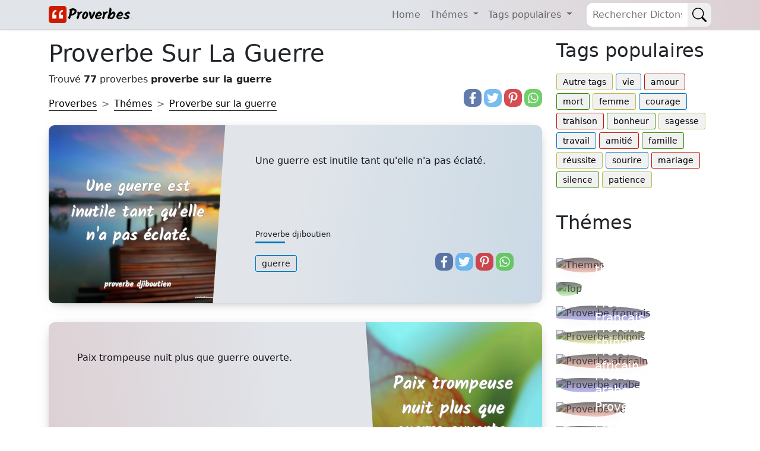

--- FILE ---
content_type: text/html; charset=UTF-8
request_url: https://proverbesdictons.com/proverbe-sur-la-guerre/
body_size: 9074
content:
<!doctype html>
<html lang="fr">

<head>
  <meta name="viewport" content="width=device-width, initial-scale=1" />
  <meta http-equiv="Content-Type" content="text/html; charset=UTF-8" />
  <title>Proverbe Sur La Guerre</title>
  <meta name="description" content="Proverbe sur la guerre, proverbes, dictons,  dictons et expressions pour partager sur Facebook" />
  <meta name="keywords" content="proverbes, dictons, populaires,proverbe sur la guerre" />
    <meta property="fb:app_id" content="1626014387645811">
  <meta property="fb:admins" content="975478715807176" />

      <meta property="og:image" content="https://proverbesdictons.com/imgs/8/880.webp" />
    <meta name="thumbnail" content="https://proverbesdictons.com/imgs/8/880.webp" />
    <meta name="twitter:image" content="https://proverbesdictons.com/imgs/8/880.webp" />
  
  	<link rel="preload" href="https://proverbesdictons.com/imgs/8/880.webp" as="image">
		
  
    <meta property="og:type" content="website" />
  <meta property="og:site_name" content="Proverbes Dictons" />
  <meta property="og:url" content="" />
  <meta property="og:title" content="Proverbe Sur La Guerre" />
  <meta property="og:description" content="Proverbe sur la guerre, proverbes, dictons,  dictons et expressions pour partager sur Facebook" />
  <meta property="og:locale" content="fr" />


  
		<meta property="og:image" content="https://proverbesdictons.com/imgs/8/880.webp"/>
		<meta name="thumbnail" content="https://proverbesdictons.com/imgs/8/880.webp"/>
		<meta itemprop="image" content="https://proverbesdictons.com/imgs/8/880.webp"/>
		<meta property="og:image:height" content="627">
		<meta property="og:image:width" content="1200">
		<meta property="og:type" content="article"/>
		<meta name="twitter:image" content="https://proverbesdictons.com/imgs/8/880.webp" />

  <meta name="robots" content="noodp, noydir" />
  <meta name="google-site-verification" content="4PmvXxThAyJ5XF59VZwDD0bdKYotY3Z_BIngvqIMGeo" />
  <meta name="msvalidate.01" content="B23F90A94E133C16454813787A7A480B" />
  <link rel="shortcut icon" href="/favicon.ico" />
  <link href="https://cdn.jsdelivr.net/npm/bootstrap@5.1.3/dist/css/bootstrap.min.css" rel="stylesheet" integrity="sha384-1BmE4kWBq78iYhFldvKuhfTAU6auU8tT94WrHftjDbrCEXSU1oBoqyl2QvZ6jIW3" crossorigin="anonymous">
  <link href="/css/proverbs.css?id=93" rel="stylesheet">

  <script async src="https://cdn.jsdelivr.net/npm/bootstrap@5.1.3/dist/js/bootstrap.bundle.min.js" integrity="sha384-ka7Sk0Gln4gmtz2MlQnikT1wXgYsOg+OMhuP+IlRH9sENBO0LRn5q+8nbTov4+1p" crossorigin="anonymous"></script>
  <script defer src="/lib/scripts/min/lazyLoad.min.js?id=32"></script>


  <!-- Google tag (gtag.js) -->
<script async src="https://www.googletagmanager.com/gtag/js?id=G-KND68PZ2NB"></script>
<script>
  window.dataLayer = window.dataLayer || [];
  function gtag(){dataLayer.push(arguments);}
  gtag('js', new Date());

  gtag('config', 'G-KND68PZ2NB');
</script>


  <meta name="theme-color" content="#e1e5ea"/>
  <link rel="manifest" href="/manifest.json" />
<!--
  <script type="text/javascript">
    window.cookieconsent_options = {
      "message": "Ce site utilise les cookies pour assurer la meilleure expérience sur notre site",
      "dismiss": "OK",
      "learnMore": "plus",
      "link": "https://proverbesdictons.com/politique.php",
      "theme": "light-bottom"
    };
  </script>
  <script src="//cdnjs.cloudflare.com/ajax/libs/cookieconsent2/1.0.9/cookieconsent.min.js"></script>
-->
  <!--
<script async src="//pagead2.googlesyndication.com/pagead/js/adsbygoogle.js"></script>
<script>
  (adsbygoogle = window.adsbygoogle || []).push({
    google_ad_client: "ca-pub-4464150098144622",
    enable_page_level_ads: true
  });
</script>-->
  <script data-ad-client="ca-pub-4464150098144622" async src="https://pagead2.googlesyndication.com/pagead/js/adsbygoogle.js"></script>
</head>

<body itemscope itemtype="https://schema.org/WebPage">
  
  <header>
    <nav class="navbar navbar-expand-lg navbar-light fixed-top">
      <div class="container">
        <div class="d-flex">
          <button class="navbar-toggler me-2 border-0 p-0" aria-label="Navbar Toggler" type="button" data-bs-toggle="offcanvas" data-bs-target="#offcanvasNavbar" aria-controls="offcanvasNavbar">
            <span class="navbar-toggler-icon"></span>
          </button>
          <a href="#" class="d-flex navbar-brand" style="align-items:center;">
            <img src="/img/logo-proverbes-v4.png" style="width:148px;height:29px" alt="Proverbes Dictons">
          </a>
        </div>

        <div class="searchform order-1">
          <form method="GET" class="searchbar d-flex" action="/search.php">
            <input id="q" name="q" class="search_input" type="text" placeholder="Rechercher Dictons...">
            <button type="submit" aria-label="Search" class="search_icon">
              <svg xmlns="http://www.w3.org/2000/svg" width="1em" height="1em" fill="currentColor" class="bi bi-search p-2" viewBox="0 0 16 16">
                <path d="M11.742 10.344a6.5 6.5 0 1 0-1.397 1.398h-.001c.03.04.062.078.098.115l3.85 3.85a1 1 0 0 0 1.415-1.414l-3.85-3.85a1.007 1.007 0 0 0-.115-.1zM12 6.5a5.5 5.5 0 1 1-11 0 5.5 5.5 0 0 1 11 0z" />
              </svg>
            </button>
          </form>

        </div>

        <div class="offcanvas offcanvas-start w-auto" tabindex="-1" id="offcanvasNavbar" aria-labelledby="offcanvasNavbarLabel">
          <div class="offcanvas-header">
            <h5 class="offcanvas-title" id="offcanvasNavbarLabel">Proverbes & Dictons</h5>
            <button type="button" class="btn-close text-reset" data-bs-dismiss="offcanvas" aria-label="Close"></button>
          </div>
          <div class="offcanvas-body">
            <ul class="navbar-nav justify-content-end flex-grow-1 pe-3">
              <li class="nav-item">
                <a class="nav-link" href="/">Home</a>
              </li>
              <li class="nav-item dropdown">
                <a class="nav-link dropdown-toggle" href="#" id="navbarDropdownThemes" role="button" data-bs-toggle="dropdown" aria-expanded="false">
                  Thémes
                </a>
                <ul class="dropdown-menu" aria-labelledby="navbarDropdownThemes">
                                      <li>
                      <a class="dropdown-item" href="/themes/">Autres thèmes</a>
                    </li>
                                      <li>
                      <a class="dropdown-item" href="/top/">Proverbes populaires</a>
                    </li>
                                      <li>
                      <a class="dropdown-item" href="/proverbe-francais/">Proverbe Français</a>
                    </li>
                                      <li>
                      <a class="dropdown-item" href="/proverbe-chinois/">Proverbe chinois</a>
                    </li>
                                      <li>
                      <a class="dropdown-item" href="/proverbe-africain/">Proverbe africain</a>
                    </li>
                                      <li>
                      <a class="dropdown-item" href="/proverbe-arabe/">Proverbe arabe</a>
                    </li>
                                      <li>
                      <a class="dropdown-item" href="/proverbe-vie/">Proverbe vie</a>
                    </li>
                                      <li>
                      <a class="dropdown-item" href="/proverbe-latin/">Proverbe latin</a>
                    </li>
                                      <li>
                      <a class="dropdown-item" href="/proverbes-ete/">Proverbes ete</a>
                    </li>
                                      <li>
                      <a class="dropdown-item" href="/proverbe-russe/">Proverbe russe</a>
                    </li>
                                      <li>
                      <a class="dropdown-item" href="/proverbe-espagnol/">Proverbe espagnol</a>
                    </li>
                                      <li>
                      <a class="dropdown-item" href="/proverbe-anglais/">Proverbe anglais</a>
                    </li>
                                      <li>
                      <a class="dropdown-item" href="/proverbe-turc/">Proverbe turc</a>
                    </li>
                                      <li>
                      <a class="dropdown-item" href="/proverbe-danois/">Proverbe danois</a>
                    </li>
                                      <li>
                      <a class="dropdown-item" href="/proverbe-grec/">Proverbe grec</a>
                    </li>
                                      <li>
                      <a class="dropdown-item" href="/proverbes-famille/">Proverbes famille</a>
                    </li>
                                  </ul>
              </li>
              <li class="nav-item dropdown">
                <a class="nav-link dropdown-toggle" href="#" id="navbarDropdownTags" role="button" data-bs-toggle="dropdown" aria-expanded="false">
                  Tags populaires
                </a>
                <ul class="dropdown-menu" aria-labelledby="navbarDropdownTags">
                                      <li>
                      <a class="dropdown-item" href="/tags/">Autre tags</a>
                    </li>
                                      <li>
                      <a class="dropdown-item" href="/proverbe-de-la-vie/">vie</a>
                    </li>
                                      <li>
                      <a class="dropdown-item" href="/proverbe-amour/">amour</a>
                    </li>
                                      <li>
                      <a class="dropdown-item" href="/proverbe-sur-la-mort/">mort</a>
                    </li>
                                      <li>
                      <a class="dropdown-item" href="/proverbe-sur-la-femme/">femme</a>
                    </li>
                                      <li>
                      <a class="dropdown-item" href="/proverbe-de-courage/">courage</a>
                    </li>
                                      <li>
                      <a class="dropdown-item" href="/proverbe-sur-la-trahison/">trahison</a>
                    </li>
                                      <li>
                      <a class="dropdown-item" href="/proverbe-sur-le-bonheur/">bonheur</a>
                    </li>
                                      <li>
                      <a class="dropdown-item" href="/proverbe-de-sagesse/">sagesse</a>
                    </li>
                                      <li>
                      <a class="dropdown-item" href="/proverbe-sur-le-travail/">travail</a>
                    </li>
                                      <li>
                      <a class="dropdown-item" href="/proverbe-amitie/">amitié</a>
                    </li>
                                      <li>
                      <a class="dropdown-item" href="/proverbe-sur-la-famille/">famille</a>
                    </li>
                                      <li>
                      <a class="dropdown-item" href="/proverbe-sur-la-reussite/">réussite</a>
                    </li>
                                      <li>
                      <a class="dropdown-item" href="/proverbe-sur-le-sourire/">sourire</a>
                    </li>
                                      <li>
                      <a class="dropdown-item" href="/proverbe-mariage/">mariage</a>
                    </li>
                                      <li>
                      <a class="dropdown-item" href="/proverbe-sur-le-silence/">silence</a>
                    </li>
                                      <li>
                      <a class="dropdown-item" href="/proverbe-sur-la-patience/">patience</a>
                    </li>
                                  </ul>
              </li>
            </ul>
          </div>
        </div>
      </div>
    </nav>
  </header>

  <div class="container">
    <main class="row my-5 pt-2">


      <div class="content-box col-12 col-md-9">

                  <h1>Proverbe Sur La Guerre</h1>
        
        <div class="total">Trouvé <strong>77</strong> proverbes <strong>proverbe sur la guerre</strong></div><script type="application/ld+json">
	{
		"@context": "http://schema.org",
		"@type": "ItemList",
		"name": "proverbe sur la guerre",
		"description": "",
		"itemListElement": [
			 {
					"@type": "ListItem",
					"position": 1,
					"item": {
						"@type": "Article",
						"url": "https://proverbesdictons.com/une-guerre-est-inutile-tant-qu-elle-n-a.html",
						"author": "proverbesdictons.com",
						"mainEntityOfPage": {
							"@type": "WebPage",
							"@id": "https://proverbesdictons.com/une-guerre-est-inutile-tant-qu-elle-n-a.html"
						},
						"datePublished": "2026-01-21",
						"dateModified": "2026-01-21",
						"publisher": {
							"@type": "Organization",
							"name": "Proverbes Dictons",
							"logo": {
								"@type": "ImageObject",
								"url": "https://proverbesdictons.com/proverbes-og_main.jpg",
								"width": 600
							}
						},

						"image": {
							"@type": "ImageObject",
							"url": "https://proverbesdictons.com/imgs/8/880.webp",
							"height": 800,
							"width": 800
						},
						"headline": "Une guerre est inutile tant qu",
						"name": "Une guerre est inutile tant qu'elle n'a pas éclaté."
					}
				}

				,
			 {
					"@type": "ListItem",
					"position": 2,
					"item": {
						"@type": "Article",
						"url": "https://proverbesdictons.com/paix-trompeuse-nuit-plus-que-guerre-ouv.html",
						"author": "proverbesdictons.com",
						"mainEntityOfPage": {
							"@type": "WebPage",
							"@id": "https://proverbesdictons.com/paix-trompeuse-nuit-plus-que-guerre-ouv.html"
						},
						"datePublished": "2026-01-21",
						"dateModified": "2026-01-21",
						"publisher": {
							"@type": "Organization",
							"name": "Proverbes Dictons",
							"logo": {
								"@type": "ImageObject",
								"url": "https://proverbesdictons.com/proverbes-og_main.jpg",
								"width": 600
							}
						},

						"image": {
							"@type": "ImageObject",
							"url": "https://proverbesdictons.com/imgs/1/1024.webp",
							"height": 800,
							"width": 800
						},
						"headline": "Paix trompeuse nuit plus que g",
						"name": "Paix trompeuse nuit plus que guerre ouverte."
					}
				}

				,
			 {
					"@type": "ListItem",
					"position": 3,
					"item": {
						"@type": "Article",
						"url": "https://proverbesdictons.com/si-ca-ressemble-a-une-guerre-froide-et.html",
						"author": "proverbesdictons.com",
						"mainEntityOfPage": {
							"@type": "WebPage",
							"@id": "https://proverbesdictons.com/si-ca-ressemble-a-une-guerre-froide-et.html"
						},
						"datePublished": "2026-01-21",
						"dateModified": "2026-01-21",
						"publisher": {
							"@type": "Organization",
							"name": "Proverbes Dictons",
							"logo": {
								"@type": "ImageObject",
								"url": "https://proverbesdictons.com/proverbes-og_main.jpg",
								"width": 600
							}
						},

						"image": {
							"@type": "ImageObject",
							"url": "https://proverbesdictons.com/imgs/1/1043.webp",
							"height": 800,
							"width": 800
						},
						"headline": "Si ça ressemble à une guerre",
						"name": "Si ça ressemble à une guerre froide et si ça parle comme la guerre froide, et bien, peut-être que c'est une guerre froide."
					}
				}

				,
			 {
					"@type": "ListItem",
					"position": 4,
					"item": {
						"@type": "Article",
						"url": "https://proverbesdictons.com/l-argent-est-l-instrument-de-la-guerre.html",
						"author": "proverbesdictons.com",
						"mainEntityOfPage": {
							"@type": "WebPage",
							"@id": "https://proverbesdictons.com/l-argent-est-l-instrument-de-la-guerre.html"
						},
						"datePublished": "2026-01-21",
						"dateModified": "2026-01-21",
						"publisher": {
							"@type": "Organization",
							"name": "Proverbes Dictons",
							"logo": {
								"@type": "ImageObject",
								"url": "https://proverbesdictons.com/proverbes-og_main.jpg",
								"width": 600
							}
						},

						"image": {
							"@type": "ImageObject",
							"url": "https://proverbesdictons.com/imgs/1/1392.webp",
							"height": 800,
							"width": 800
						},
						"headline": "L'argent est l'instrument de l",
						"name": "L'argent est l'instrument de la guerre."
					}
				}

				,
			 {
					"@type": "ListItem",
					"position": 5,
					"item": {
						"@type": "Article",
						"url": "https://proverbesdictons.com/la-bonne-paix-s-obtient-par-une-bonne-g.html",
						"author": "proverbesdictons.com",
						"mainEntityOfPage": {
							"@type": "WebPage",
							"@id": "https://proverbesdictons.com/la-bonne-paix-s-obtient-par-une-bonne-g.html"
						},
						"datePublished": "2026-01-21",
						"dateModified": "2026-01-21",
						"publisher": {
							"@type": "Organization",
							"name": "Proverbes Dictons",
							"logo": {
								"@type": "ImageObject",
								"url": "https://proverbesdictons.com/proverbes-og_main.jpg",
								"width": 600
							}
						},

						"image": {
							"@type": "ImageObject",
							"url": "https://proverbesdictons.com/imgs/1/1692.webp",
							"height": 800,
							"width": 800
						},
						"headline": "La bonne paix s'obtient par un",
						"name": "La bonne paix s'obtient par une bonne guerre."
					}
				}

				,
			 {
					"@type": "ListItem",
					"position": 6,
					"item": {
						"@type": "Article",
						"url": "https://proverbesdictons.com/le-sage-prefere-une-paix-injuste-a-une.html",
						"author": "proverbesdictons.com",
						"mainEntityOfPage": {
							"@type": "WebPage",
							"@id": "https://proverbesdictons.com/le-sage-prefere-une-paix-injuste-a-une.html"
						},
						"datePublished": "2026-01-21",
						"dateModified": "2026-01-21",
						"publisher": {
							"@type": "Organization",
							"name": "Proverbes Dictons",
							"logo": {
								"@type": "ImageObject",
								"url": "https://proverbesdictons.com/proverbes-og_main.jpg",
								"width": 600
							}
						},

						"image": {
							"@type": "ImageObject",
							"url": "https://proverbesdictons.com/imgs/1/1864.webp",
							"height": 800,
							"width": 800
						},
						"headline": "Le sage préfère une paix inj",
						"name": "Le sage préfère une paix injuste à une guerre juste."
					}
				}

				,
			 {
					"@type": "ListItem",
					"position": 7,
					"item": {
						"@type": "Article",
						"url": "https://proverbesdictons.com/les-princes-qui-ont-remporte-le-plus-de.html",
						"author": "proverbesdictons.com",
						"mainEntityOfPage": {
							"@type": "WebPage",
							"@id": "https://proverbesdictons.com/les-princes-qui-ont-remporte-le-plus-de.html"
						},
						"datePublished": "2026-01-21",
						"dateModified": "2026-01-21",
						"publisher": {
							"@type": "Organization",
							"name": "Proverbes Dictons",
							"logo": {
								"@type": "ImageObject",
								"url": "https://proverbesdictons.com/proverbes-og_main.jpg",
								"width": 600
							}
						},

						"image": {
							"@type": "ImageObject",
							"url": "https://proverbesdictons.com/imgs/1/1965.webp",
							"height": 800,
							"width": 800
						},
						"headline": "Les princes qui ont remporté ",
						"name": "Les princes qui ont remporté le plus de victoires sont ceux contre qui personne n'a jamais osé faire la guerre."
					}
				}

				,
			 {
					"@type": "ListItem",
					"position": 8,
					"item": {
						"@type": "Article",
						"url": "https://proverbesdictons.com/dans-la-guerre-d-amour-le-vainqueur-es.html",
						"author": "proverbesdictons.com",
						"mainEntityOfPage": {
							"@type": "WebPage",
							"@id": "https://proverbesdictons.com/dans-la-guerre-d-amour-le-vainqueur-es.html"
						},
						"datePublished": "2026-01-21",
						"dateModified": "2026-01-21",
						"publisher": {
							"@type": "Organization",
							"name": "Proverbes Dictons",
							"logo": {
								"@type": "ImageObject",
								"url": "https://proverbesdictons.com/proverbes-og_main.jpg",
								"width": 600
							}
						},

						"image": {
							"@type": "ImageObject",
							"url": "https://proverbesdictons.com/imgs/2/2725.webp",
							"height": 800,
							"width": 800
						},
						"headline": "Dans la guerre d'amour, le vai",
						"name": "Dans la guerre d'amour, le vainqueur est celui qui fuit."
					}
				}

				,
			 {
					"@type": "ListItem",
					"position": 9,
					"item": {
						"@type": "Article",
						"url": "https://proverbesdictons.com/a-la-guerre-comme-a-la-guerre.html",
						"author": "proverbesdictons.com",
						"mainEntityOfPage": {
							"@type": "WebPage",
							"@id": "https://proverbesdictons.com/a-la-guerre-comme-a-la-guerre.html"
						},
						"datePublished": "2026-01-21",
						"dateModified": "2026-01-21",
						"publisher": {
							"@type": "Organization",
							"name": "Proverbes Dictons",
							"logo": {
								"@type": "ImageObject",
								"url": "https://proverbesdictons.com/proverbes-og_main.jpg",
								"width": 600
							}
						},

						"image": {
							"@type": "ImageObject",
							"url": "https://proverbesdictons.com/imgs/2/2751.webp",
							"height": 800,
							"width": 800
						},
						"headline": "À la guerre comme à la guerr",
						"name": "À la guerre comme à la guerre."
					}
				}

				,
			 {
					"@type": "ListItem",
					"position": 10,
					"item": {
						"@type": "Article",
						"url": "https://proverbesdictons.com/apres-la-guerre-beaucoup-de-heros-se-p.html",
						"author": "proverbesdictons.com",
						"mainEntityOfPage": {
							"@type": "WebPage",
							"@id": "https://proverbesdictons.com/apres-la-guerre-beaucoup-de-heros-se-p.html"
						},
						"datePublished": "2026-01-21",
						"dateModified": "2026-01-21",
						"publisher": {
							"@type": "Organization",
							"name": "Proverbes Dictons",
							"logo": {
								"@type": "ImageObject",
								"url": "https://proverbesdictons.com/proverbes-og_main.jpg",
								"width": 600
							}
						},

						"image": {
							"@type": "ImageObject",
							"url": "https://proverbesdictons.com/imgs/3/3145.webp",
							"height": 800,
							"width": 800
						},
						"headline": "Après la guerre, beaucoup de ",
						"name": "Après la guerre, beaucoup de héros se présentent."
					}
				}

				,
			 {
					"@type": "ListItem",
					"position": 11,
					"item": {
						"@type": "Article",
						"url": "https://proverbesdictons.com/quel-que-soit-le-sujet-de-la-conversati.html",
						"author": "proverbesdictons.com",
						"mainEntityOfPage": {
							"@type": "WebPage",
							"@id": "https://proverbesdictons.com/quel-que-soit-le-sujet-de-la-conversati.html"
						},
						"datePublished": "2026-01-21",
						"dateModified": "2026-01-21",
						"publisher": {
							"@type": "Organization",
							"name": "Proverbes Dictons",
							"logo": {
								"@type": "ImageObject",
								"url": "https://proverbesdictons.com/proverbes-og_main.jpg",
								"width": 600
							}
						},

						"image": {
							"@type": "ImageObject",
							"url": "https://proverbesdictons.com/imgs/3/3171.webp",
							"height": 800,
							"width": 800
						},
						"headline": "Quel que soit le sujet de la c",
						"name": "Quel que soit le sujet de la conversation, un vieux soldat parlera toujours de guerre."
					}
				}

				,
			 {
					"@type": "ListItem",
					"position": 12,
					"item": {
						"@type": "Article",
						"url": "https://proverbesdictons.com/du-pain-en-temps-de-paix-est-meilleure.html",
						"author": "proverbesdictons.com",
						"mainEntityOfPage": {
							"@type": "WebPage",
							"@id": "https://proverbesdictons.com/du-pain-en-temps-de-paix-est-meilleure.html"
						},
						"datePublished": "2026-01-21",
						"dateModified": "2026-01-21",
						"publisher": {
							"@type": "Organization",
							"name": "Proverbes Dictons",
							"logo": {
								"@type": "ImageObject",
								"url": "https://proverbesdictons.com/proverbes-og_main.jpg",
								"width": 600
							}
						},

						"image": {
							"@type": "ImageObject",
							"url": "https://proverbesdictons.com/imgs/3/3297.webp",
							"height": 800,
							"width": 800
						},
						"headline": "Du pain en temps de paix est m",
						"name": "Du pain en temps de paix est meilleure que du gâteau en temps de guerre."
					}
				}

				,
			 {
					"@type": "ListItem",
					"position": 13,
					"item": {
						"@type": "Article",
						"url": "https://proverbesdictons.com/en-amour-comme-a-la-guerre-tous-les-co.html",
						"author": "proverbesdictons.com",
						"mainEntityOfPage": {
							"@type": "WebPage",
							"@id": "https://proverbesdictons.com/en-amour-comme-a-la-guerre-tous-les-co.html"
						},
						"datePublished": "2026-01-21",
						"dateModified": "2026-01-21",
						"publisher": {
							"@type": "Organization",
							"name": "Proverbes Dictons",
							"logo": {
								"@type": "ImageObject",
								"url": "https://proverbesdictons.com/proverbes-og_main.jpg",
								"width": 600
							}
						},

						"image": {
							"@type": "ImageObject",
							"url": "https://proverbesdictons.com/imgs/3/3314.webp",
							"height": 800,
							"width": 800
						},
						"headline": "En amour comme à la guerre, t",
						"name": "En amour comme à la guerre, tous les coups sont permis."
					}
				}

				,
			 {
					"@type": "ListItem",
					"position": 14,
					"item": {
						"@type": "Article",
						"url": "https://proverbesdictons.com/si-tu-vas-en-guerre-prie-une-fois-si.html",
						"author": "proverbesdictons.com",
						"mainEntityOfPage": {
							"@type": "WebPage",
							"@id": "https://proverbesdictons.com/si-tu-vas-en-guerre-prie-une-fois-si.html"
						},
						"datePublished": "2026-01-21",
						"dateModified": "2026-01-21",
						"publisher": {
							"@type": "Organization",
							"name": "Proverbes Dictons",
							"logo": {
								"@type": "ImageObject",
								"url": "https://proverbesdictons.com/proverbes-og_main.jpg",
								"width": 600
							}
						},

						"image": {
							"@type": "ImageObject",
							"url": "https://proverbesdictons.com/imgs/3/3973.webp",
							"height": 800,
							"width": 800
						},
						"headline": "Si tu vas en guerre, prie une ",
						"name": "Si tu vas en guerre, prie une fois ; si tu vas en mer, prie deux fois ; si tu vas en mariage, prie trois fois."
					}
				}

				,
			 {
					"@type": "ListItem",
					"position": 15,
					"item": {
						"@type": "Article",
						"url": "https://proverbesdictons.com/la-paix-avec-un-gourdin-dans-la-main-c.html",
						"author": "proverbesdictons.com",
						"mainEntityOfPage": {
							"@type": "WebPage",
							"@id": "https://proverbesdictons.com/la-paix-avec-un-gourdin-dans-la-main-c.html"
						},
						"datePublished": "2026-01-21",
						"dateModified": "2026-01-21",
						"publisher": {
							"@type": "Organization",
							"name": "Proverbes Dictons",
							"logo": {
								"@type": "ImageObject",
								"url": "https://proverbesdictons.com/proverbes-og_main.jpg",
								"width": 600
							}
						},

						"image": {
							"@type": "ImageObject",
							"url": "https://proverbesdictons.com/imgs/4/4001.webp",
							"height": 800,
							"width": 800
						},
						"headline": "La paix avec un gourdin dans l",
						"name": "La paix avec un gourdin dans la main, c'est la guerre."
					}
				}

				
		]
	}
</script>

<div class="row pb-4">
	<!-- Breadcrumbs -->
	<nav class="col-12 col-md-9 d-flex align-items-end" style="--bs-breadcrumb-divider: '>';" aria-label="breadcrumb">
		<ol class="breadcrumb my-2 m-md-0" itemscope itemtype="http://schema.org/BreadcrumbList">
			<li class="breadcrumb-item" itemprop="itemListElement" itemscope itemtype="http://schema.org/ListItem">
				<a href="/" itemprop="item">
					<span itemprop="name">Proverbes</span>
				</a>
				<meta itemprop="position" content="1" />
			</li>
			<li class="breadcrumb-item" itemprop="itemListElement" itemscope itemtype="http://schema.org/ListItem">
				<a href="/themes/" itemprop="item">
					<span itemprop="name">Thémes</span>
				</a>
				<meta itemprop="position" content="2" />
			</li>
			<li class="breadcrumb-item active" itemprop="itemListElement" itemscope itemtype="http://schema.org/ListItem">
				<a href="/proverbe-sur-la-guerre/" itemprop="item">
					<span itemprop="name">Proverbe sur la guerre</span>
				</a>
				<meta itemprop="position" content="3" />
			</li>
		</ol>
	</nav>

	
	<div class="d-flex justify-content-start justify-content-lg-end align-items-end col-12 col-lg-3">
		<div class="bss">
			<a href="https://www.facebook.com/sharer.php?u=http://proverbesdictons.com/proverbe-sur-la-guerre/" title="Facebook" class="fa fa-facebook redondos"></a>
		</div>
		<div class="bss">
			<a href="https://twitter.com/share?text=Proverbe sur la guerre, proverbes, dictons,  dictons et expressions pour partager sur Facebook&url=http://proverbesdictons.com/proverbe-sur-la-guerre/" title="Twitter" class="fa fa-twitter redondos"></a>
		</div>
		<div class="bss">
			<a href="https://pinterest.com/pin/create/button/?url=http://proverbesdictons.com/proverbe-sur-la-guerre/&media=https://proverbesdictons.com/imgs/8/880.webp&description=Proverbe sur la guerre, proverbes, dictons,  dictons et expressions pour partager sur Facebook" title="Pinterest" class="fa fa-pinterest redondos"></a>
		</div>
		<div class="bss">
			<a href="whatsapp://send?text=Proverbe sur la guerre, proverbes, dictons,  dictons et expressions pour partager sur Facebook http://proverbesdictons.com/proverbe-sur-la-guerre/" data-action="share/whatsapp/share" title="Whatsapp" class="fa fa-whatsapp redondos"></a>
		</div>
	</div>
</div>
		<article class="postcard light blue">
		<a class="postcard__img_link" href="/une-guerre-est-inutile-tant-qu-elle-n-a.html" title=" Une guerre est inutile tant qu'elle n'a pas Ã©clatÃ©.">
			<img class="postcard__img" width="300" height="300" src="/imgs/8/880.webp" alt=" Une guerre est inutile tant qu'elle n'a pas éclaté." />
		</a>
		<div class="postcard__text t-dark">
			<a href="/une-guerre-est-inutile-tant-qu-elle-n-a.html">
				<div class="postcard__preview-txt"> Une guerre est inutile tant qu'elle n'a pas éclaté.</div>
			</a>
			<div class="row">
				<div class="col-12 col-lg-9 align-items-end">
					<div class="postcard__footer mt-2 mb-2 mb-lg-0">
													<a href="/proverbe-djiboutien/">
								<div class="postcard__subtitle small">
									Proverbe djiboutien									<div class="postcard__bar"></div>
								</div>
							</a>
						
													<ul class="postcard__tagbox">
																	<li class="tag__item play blue">
										<a href="/proverbe-sur-la-guerre/">
											<i class="fas fa-play mr-2"></i>guerre										</a>
									</li>
															</ul>
											</div>
				</div>
				
	<div class="d-flex justify-content-start justify-content-lg-end align-items-end col-12 col-lg-3">
		<div class="bss">
			<a href="https://www.facebook.com/sharer.php?u=https://proverbesdictons.com/proverbe-djiboutien/" title="Facebook" class="fa fa-facebook redondos"></a>
		</div>
		<div class="bss">
			<a href="https://twitter.com/share?text= Une guerre est inutile tant qu'elle n'a pas éclaté.&url=https://proverbesdictons.com/proverbe-djiboutien/" title="Twitter" class="fa fa-twitter redondos"></a>
		</div>
		<div class="bss">
			<a href="https://pinterest.com/pin/create/button/?url=https://proverbesdictons.com/proverbe-djiboutien/&media=/images/8/880.jpg&description= Une guerre est inutile tant qu'elle n'a pas éclaté." title="Pinterest" class="fa fa-pinterest redondos"></a>
		</div>
		<div class="bss">
			<a href="whatsapp://send?text= Une guerre est inutile tant qu'elle n'a pas éclaté. https://proverbesdictons.com/proverbe-djiboutien/" data-action="share/whatsapp/share" title="Whatsapp" class="fa fa-whatsapp redondos"></a>
		</div>
	</div>
			</div>
		</div>
	</article>


			<article class="postcard light red">
		<a class="postcard__img_link" href="/paix-trompeuse-nuit-plus-que-guerre-ouv.html" title=" Paix trompeuse nuit plus que guerre ouverte.">
			<img class="postcard__img lazy" width="300" height="300"  data-src="/imgs/1/1024.webp" alt=" Paix trompeuse nuit plus que guerre ouverte." />
		</a>
		<div class="postcard__text t-dark">
			<a href="/paix-trompeuse-nuit-plus-que-guerre-ouv.html">
				<div class="postcard__preview-txt"> Paix trompeuse nuit plus que guerre ouverte.</div>
			</a>
			<div class="row">
				<div class="col-12 col-lg-9 align-items-end">
					<div class="postcard__footer mt-2 mb-2 mb-lg-0">
													<a href="/proverbe-indien/">
								<div class="postcard__subtitle small">
									Proverbe indien									<div class="postcard__bar"></div>
								</div>
							</a>
						
													<ul class="postcard__tagbox">
																	<li class="tag__item play red">
										<a href="/proverbe-sur-la-guerre/">
											<i class="fas fa-play mr-2"></i>guerre										</a>
									</li>
															</ul>
											</div>
				</div>
				
	<div class="d-flex justify-content-start justify-content-lg-end align-items-end col-12 col-lg-3">
		<div class="bss">
			<a href="https://www.facebook.com/sharer.php?u=https://proverbesdictons.com/proverbe-indien/" title="Facebook" class="fa fa-facebook redondos"></a>
		</div>
		<div class="bss">
			<a href="https://twitter.com/share?text= Paix trompeuse nuit plus que guerre ouverte.&url=https://proverbesdictons.com/proverbe-indien/" title="Twitter" class="fa fa-twitter redondos"></a>
		</div>
		<div class="bss">
			<a href="https://pinterest.com/pin/create/button/?url=https://proverbesdictons.com/proverbe-indien/&media=/images/1/1024.jpg&description= Paix trompeuse nuit plus que guerre ouverte." title="Pinterest" class="fa fa-pinterest redondos"></a>
		</div>
		<div class="bss">
			<a href="whatsapp://send?text= Paix trompeuse nuit plus que guerre ouverte. https://proverbesdictons.com/proverbe-indien/" data-action="share/whatsapp/share" title="Whatsapp" class="fa fa-whatsapp redondos"></a>
		</div>
	</div>
			</div>
		</div>
	</article>


						<!-- proverbesdictons.com responsive -->
				<!--
				<ins class="adsbygoogle"
					 style="display:block"
					 data-ad-client="ca-pub-4464150098144622"
					 data-ad-slot="4346451399"
					 data-ad-format="auto"></ins>
				<script>
				(adsbygoogle = window.adsbygoogle || []).push({});
				</script>				-->
			<article class="postcard light green">
		<a class="postcard__img_link" href="/si-ca-ressemble-a-une-guerre-froide-et.html" title=" Si Ã§a ressemble Ã  une guerre froide et si Ã§a parle comme la guerre froide, et bien, peut-Ãªtre que c'est une guerre froide.">
			<img class="postcard__img lazy" width="300" height="300"  data-src="/imgs/1/1043.webp" alt=" Si ça ressemble à une guerre froide et si ça parle comme la guerre froide, et bien, peut-être que c'est une guerre froide." />
		</a>
		<div class="postcard__text t-dark">
			<a href="/si-ca-ressemble-a-une-guerre-froide-et.html">
				<div class="postcard__preview-txt"> Si ça ressemble à une guerre froide et si ça parle comme la guerre froide, et bien, peut-être que c'est une guerre froide.</div>
			</a>
			<div class="row">
				<div class="col-12 col-lg-9 align-items-end">
					<div class="postcard__footer mt-2 mb-2 mb-lg-0">
													<a href="/proverbe-anglais/">
								<div class="postcard__subtitle small">
									Proverbe anglais									<div class="postcard__bar"></div>
								</div>
							</a>
						
													<ul class="postcard__tagbox">
																	<li class="tag__item play green">
										<a href="/proverbe-sur-la-guerre/">
											<i class="fas fa-play mr-2"></i>guerre										</a>
									</li>
															</ul>
											</div>
				</div>
				
	<div class="d-flex justify-content-start justify-content-lg-end align-items-end col-12 col-lg-3">
		<div class="bss">
			<a href="https://www.facebook.com/sharer.php?u=https://proverbesdictons.com/proverbe-anglais/" title="Facebook" class="fa fa-facebook redondos"></a>
		</div>
		<div class="bss">
			<a href="https://twitter.com/share?text= Si ça ressemble à une guerre froide et si ça parle comme la guerre froide, et bien, peut-être que c'est une guerre froide.&url=https://proverbesdictons.com/proverbe-anglais/" title="Twitter" class="fa fa-twitter redondos"></a>
		</div>
		<div class="bss">
			<a href="https://pinterest.com/pin/create/button/?url=https://proverbesdictons.com/proverbe-anglais/&media=/images/1/1043.jpg&description= Si ça ressemble à une guerre froide et si ça parle comme la guerre froide, et bien, peut-être que c'est une guerre froide." title="Pinterest" class="fa fa-pinterest redondos"></a>
		</div>
		<div class="bss">
			<a href="whatsapp://send?text= Si ça ressemble à une guerre froide et si ça parle comme la guerre froide, et bien, peut-être que c'est une guerre froide. https://proverbesdictons.com/proverbe-anglais/" data-action="share/whatsapp/share" title="Whatsapp" class="fa fa-whatsapp redondos"></a>
		</div>
	</div>
			</div>
		</div>
	</article>


			<article class="postcard light yellow">
		<a class="postcard__img_link" href="/l-argent-est-l-instrument-de-la-guerre.html" title=" L'argent est l'instrument de la guerre.">
			<img class="postcard__img lazy" width="300" height="300"  data-src="/imgs/1/1392.webp" alt=" L'argent est l'instrument de la guerre." />
		</a>
		<div class="postcard__text t-dark">
			<a href="/l-argent-est-l-instrument-de-la-guerre.html">
				<div class="postcard__preview-txt"> L'argent est l'instrument de la guerre.</div>
			</a>
			<div class="row">
				<div class="col-12 col-lg-9 align-items-end">
					<div class="postcard__footer mt-2 mb-2 mb-lg-0">
													<a href="/proverbe-italien/">
								<div class="postcard__subtitle small">
									Proverbe italien									<div class="postcard__bar"></div>
								</div>
							</a>
						
													<ul class="postcard__tagbox">
																	<li class="tag__item play yellow">
										<a href="/proverbe-argent/">
											<i class="fas fa-play mr-2"></i>argent										</a>
									</li>
																	<li class="tag__item play yellow">
										<a href="/proverbe-sur-la-guerre/">
											<i class="fas fa-play mr-2"></i>guerre										</a>
									</li>
															</ul>
											</div>
				</div>
				
	<div class="d-flex justify-content-start justify-content-lg-end align-items-end col-12 col-lg-3">
		<div class="bss">
			<a href="https://www.facebook.com/sharer.php?u=https://proverbesdictons.com/proverbe-italien/" title="Facebook" class="fa fa-facebook redondos"></a>
		</div>
		<div class="bss">
			<a href="https://twitter.com/share?text= L'argent est l'instrument de la guerre.&url=https://proverbesdictons.com/proverbe-italien/" title="Twitter" class="fa fa-twitter redondos"></a>
		</div>
		<div class="bss">
			<a href="https://pinterest.com/pin/create/button/?url=https://proverbesdictons.com/proverbe-italien/&media=/images/1/1392.jpg&description= L'argent est l'instrument de la guerre." title="Pinterest" class="fa fa-pinterest redondos"></a>
		</div>
		<div class="bss">
			<a href="whatsapp://send?text= L'argent est l'instrument de la guerre. https://proverbesdictons.com/proverbe-italien/" data-action="share/whatsapp/share" title="Whatsapp" class="fa fa-whatsapp redondos"></a>
		</div>
	</div>
			</div>
		</div>
	</article>


			<article class="postcard light blue">
		<a class="postcard__img_link" href="/la-bonne-paix-s-obtient-par-une-bonne-g.html" title=" La bonne paix s'obtient par une bonne guerre.">
			<img class="postcard__img lazy" width="300" height="300"  data-src="/imgs/1/1692.webp" alt=" La bonne paix s'obtient par une bonne guerre." />
		</a>
		<div class="postcard__text t-dark">
			<a href="/la-bonne-paix-s-obtient-par-une-bonne-g.html">
				<div class="postcard__preview-txt"> La bonne paix s'obtient par une bonne guerre.</div>
			</a>
			<div class="row">
				<div class="col-12 col-lg-9 align-items-end">
					<div class="postcard__footer mt-2 mb-2 mb-lg-0">
													<a href="/proverbe-italien/">
								<div class="postcard__subtitle small">
									Proverbe italien									<div class="postcard__bar"></div>
								</div>
							</a>
						
													<ul class="postcard__tagbox">
																	<li class="tag__item play blue">
										<a href="/proverbe-sur-la-guerre/">
											<i class="fas fa-play mr-2"></i>guerre										</a>
									</li>
															</ul>
											</div>
				</div>
				
	<div class="d-flex justify-content-start justify-content-lg-end align-items-end col-12 col-lg-3">
		<div class="bss">
			<a href="https://www.facebook.com/sharer.php?u=https://proverbesdictons.com/proverbe-italien/" title="Facebook" class="fa fa-facebook redondos"></a>
		</div>
		<div class="bss">
			<a href="https://twitter.com/share?text= La bonne paix s'obtient par une bonne guerre.&url=https://proverbesdictons.com/proverbe-italien/" title="Twitter" class="fa fa-twitter redondos"></a>
		</div>
		<div class="bss">
			<a href="https://pinterest.com/pin/create/button/?url=https://proverbesdictons.com/proverbe-italien/&media=/images/1/1692.jpg&description= La bonne paix s'obtient par une bonne guerre." title="Pinterest" class="fa fa-pinterest redondos"></a>
		</div>
		<div class="bss">
			<a href="whatsapp://send?text= La bonne paix s'obtient par une bonne guerre. https://proverbesdictons.com/proverbe-italien/" data-action="share/whatsapp/share" title="Whatsapp" class="fa fa-whatsapp redondos"></a>
		</div>
	</div>
			</div>
		</div>
	</article>


			<article class="postcard light red">
		<a class="postcard__img_link" href="/le-sage-prefere-une-paix-injuste-a-une.html" title=" Le sage prÃ©fÃ¨re une paix injuste Ã  une guerre juste.">
			<img class="postcard__img lazy" width="300" height="300"  data-src="/imgs/1/1864.webp" alt=" Le sage préfère une paix injuste à une guerre juste." />
		</a>
		<div class="postcard__text t-dark">
			<a href="/le-sage-prefere-une-paix-injuste-a-une.html">
				<div class="postcard__preview-txt"> Le sage préfère une paix injuste à une guerre juste.</div>
			</a>
			<div class="row">
				<div class="col-12 col-lg-9 align-items-end">
					<div class="postcard__footer mt-2 mb-2 mb-lg-0">
													<a href="/proverbe-anglais/">
								<div class="postcard__subtitle small">
									Proverbe anglais									<div class="postcard__bar"></div>
								</div>
							</a>
						
													<ul class="postcard__tagbox">
																	<li class="tag__item play red">
										<a href="/proverbe-sur-la-guerre/">
											<i class="fas fa-play mr-2"></i>guerre										</a>
									</li>
															</ul>
											</div>
				</div>
				
	<div class="d-flex justify-content-start justify-content-lg-end align-items-end col-12 col-lg-3">
		<div class="bss">
			<a href="https://www.facebook.com/sharer.php?u=https://proverbesdictons.com/proverbe-anglais/" title="Facebook" class="fa fa-facebook redondos"></a>
		</div>
		<div class="bss">
			<a href="https://twitter.com/share?text= Le sage préfère une paix injuste à une guerre juste.&url=https://proverbesdictons.com/proverbe-anglais/" title="Twitter" class="fa fa-twitter redondos"></a>
		</div>
		<div class="bss">
			<a href="https://pinterest.com/pin/create/button/?url=https://proverbesdictons.com/proverbe-anglais/&media=/images/1/1864.jpg&description= Le sage préfère une paix injuste à une guerre juste." title="Pinterest" class="fa fa-pinterest redondos"></a>
		</div>
		<div class="bss">
			<a href="whatsapp://send?text= Le sage préfère une paix injuste à une guerre juste. https://proverbesdictons.com/proverbe-anglais/" data-action="share/whatsapp/share" title="Whatsapp" class="fa fa-whatsapp redondos"></a>
		</div>
	</div>
			</div>
		</div>
	</article>


						<!-- proverbesdictons.com responsive -->
				<!--
				<ins class="adsbygoogle"
					 style="display:block"
					 data-ad-client="ca-pub-4464150098144622"
					 data-ad-slot="4346451399"
					 data-ad-format="auto"></ins>
				<script>
				(adsbygoogle = window.adsbygoogle || []).push({});
				</script>				-->
			<article class="postcard light green">
		<a class="postcard__img_link" href="/les-princes-qui-ont-remporte-le-plus-de.html" title=" Les princes qui ont remportÃ© le plus de victoires sont ceux contre qui personne n'a jamais osÃ© faire la guerre.">
			<img class="postcard__img lazy" width="300" height="300"  data-src="/imgs/1/1965.webp" alt=" Les princes qui ont remporté le plus de victoires sont ceux contre qui personne n'a jamais osé faire la guerre." />
		</a>
		<div class="postcard__text t-dark">
			<a href="/les-princes-qui-ont-remporte-le-plus-de.html">
				<div class="postcard__preview-txt"> Les princes qui ont remporté le plus de victoires sont ceux contre qui personne n'a jamais osé faire la guerre.</div>
			</a>
			<div class="row">
				<div class="col-12 col-lg-9 align-items-end">
					<div class="postcard__footer mt-2 mb-2 mb-lg-0">
													<a href="/proverbe-chinois/">
								<div class="postcard__subtitle small">
									Proverbe chinois									<div class="postcard__bar"></div>
								</div>
							</a>
						
													<ul class="postcard__tagbox">
																	<li class="tag__item play green">
										<a href="/proverbe-sur-la-guerre/">
											<i class="fas fa-play mr-2"></i>guerre										</a>
									</li>
															</ul>
											</div>
				</div>
				
	<div class="d-flex justify-content-start justify-content-lg-end align-items-end col-12 col-lg-3">
		<div class="bss">
			<a href="https://www.facebook.com/sharer.php?u=https://proverbesdictons.com/proverbe-chinois/" title="Facebook" class="fa fa-facebook redondos"></a>
		</div>
		<div class="bss">
			<a href="https://twitter.com/share?text= Les princes qui ont remporté le plus de victoires sont ceux contre qui personne n'a jamais osé faire la guerre.&url=https://proverbesdictons.com/proverbe-chinois/" title="Twitter" class="fa fa-twitter redondos"></a>
		</div>
		<div class="bss">
			<a href="https://pinterest.com/pin/create/button/?url=https://proverbesdictons.com/proverbe-chinois/&media=/images/1/1965.jpg&description= Les princes qui ont remporté le plus de victoires sont ceux contre qui personne n'a jamais osé faire la guerre." title="Pinterest" class="fa fa-pinterest redondos"></a>
		</div>
		<div class="bss">
			<a href="whatsapp://send?text= Les princes qui ont remporté le plus de victoires sont ceux contre qui personne n'a jamais osé faire la guerre. https://proverbesdictons.com/proverbe-chinois/" data-action="share/whatsapp/share" title="Whatsapp" class="fa fa-whatsapp redondos"></a>
		</div>
	</div>
			</div>
		</div>
	</article>


			<article class="postcard light yellow">
		<a class="postcard__img_link" href="/dans-la-guerre-d-amour-le-vainqueur-es.html" title=" Dans la guerre d'amour, le vainqueur est celui qui fuit.">
			<img class="postcard__img lazy" width="300" height="300"  data-src="/imgs/2/2725.webp" alt=" Dans la guerre d'amour, le vainqueur est celui qui fuit." />
		</a>
		<div class="postcard__text t-dark">
			<a href="/dans-la-guerre-d-amour-le-vainqueur-es.html">
				<div class="postcard__preview-txt"> Dans la guerre d'amour, le vainqueur est celui qui fuit.</div>
			</a>
			<div class="row">
				<div class="col-12 col-lg-9 align-items-end">
					<div class="postcard__footer mt-2 mb-2 mb-lg-0">
													<a href="/proverbe-italien/">
								<div class="postcard__subtitle small">
									Proverbe italien									<div class="postcard__bar"></div>
								</div>
							</a>
						
													<ul class="postcard__tagbox">
																	<li class="tag__item play yellow">
										<a href="/proverbe-amour/">
											<i class="fas fa-play mr-2"></i>amour										</a>
									</li>
																	<li class="tag__item play yellow">
										<a href="/proverbe-sur-la-guerre/">
											<i class="fas fa-play mr-2"></i>guerre										</a>
									</li>
															</ul>
											</div>
				</div>
				
	<div class="d-flex justify-content-start justify-content-lg-end align-items-end col-12 col-lg-3">
		<div class="bss">
			<a href="https://www.facebook.com/sharer.php?u=https://proverbesdictons.com/proverbe-italien/" title="Facebook" class="fa fa-facebook redondos"></a>
		</div>
		<div class="bss">
			<a href="https://twitter.com/share?text= Dans la guerre d'amour, le vainqueur est celui qui fuit.&url=https://proverbesdictons.com/proverbe-italien/" title="Twitter" class="fa fa-twitter redondos"></a>
		</div>
		<div class="bss">
			<a href="https://pinterest.com/pin/create/button/?url=https://proverbesdictons.com/proverbe-italien/&media=/images/2/2725.jpg&description= Dans la guerre d'amour, le vainqueur est celui qui fuit." title="Pinterest" class="fa fa-pinterest redondos"></a>
		</div>
		<div class="bss">
			<a href="whatsapp://send?text= Dans la guerre d'amour, le vainqueur est celui qui fuit. https://proverbesdictons.com/proverbe-italien/" data-action="share/whatsapp/share" title="Whatsapp" class="fa fa-whatsapp redondos"></a>
		</div>
	</div>
			</div>
		</div>
	</article>


						<!-- proverbesdictons.com responsive -->
				<!--
				<ins class="adsbygoogle"
					 style="display:block"
					 data-ad-client="ca-pub-4464150098144622"
					 data-ad-slot="4346451399"
					 data-ad-format="auto"></ins>
				<script>
				(adsbygoogle = window.adsbygoogle || []).push({});
				</script>				-->
			<article class="postcard light blue">
		<a class="postcard__img_link" href="/a-la-guerre-comme-a-la-guerre.html" title=" Ã la guerre comme Ã  la guerre.">
			<img class="postcard__img lazy" width="300" height="300"  data-src="/imgs/2/2751.webp" alt=" À la guerre comme à la guerre." />
		</a>
		<div class="postcard__text t-dark">
			<a href="/a-la-guerre-comme-a-la-guerre.html">
				<div class="postcard__preview-txt"> À la guerre comme à la guerre.</div>
			</a>
			<div class="row">
				<div class="col-12 col-lg-9 align-items-end">
					<div class="postcard__footer mt-2 mb-2 mb-lg-0">
													<a href="/proverbe-portugais/">
								<div class="postcard__subtitle small">
									Proverbe portugais									<div class="postcard__bar"></div>
								</div>
							</a>
						
													<ul class="postcard__tagbox">
																	<li class="tag__item play blue">
										<a href="/proverbe-sur-la-guerre/">
											<i class="fas fa-play mr-2"></i>guerre										</a>
									</li>
															</ul>
											</div>
				</div>
				
	<div class="d-flex justify-content-start justify-content-lg-end align-items-end col-12 col-lg-3">
		<div class="bss">
			<a href="https://www.facebook.com/sharer.php?u=https://proverbesdictons.com/proverbe-portugais/" title="Facebook" class="fa fa-facebook redondos"></a>
		</div>
		<div class="bss">
			<a href="https://twitter.com/share?text= À la guerre comme à la guerre.&url=https://proverbesdictons.com/proverbe-portugais/" title="Twitter" class="fa fa-twitter redondos"></a>
		</div>
		<div class="bss">
			<a href="https://pinterest.com/pin/create/button/?url=https://proverbesdictons.com/proverbe-portugais/&media=/images/2/2751.jpg&description= À la guerre comme à la guerre." title="Pinterest" class="fa fa-pinterest redondos"></a>
		</div>
		<div class="bss">
			<a href="whatsapp://send?text= À la guerre comme à la guerre. https://proverbesdictons.com/proverbe-portugais/" data-action="share/whatsapp/share" title="Whatsapp" class="fa fa-whatsapp redondos"></a>
		</div>
	</div>
			</div>
		</div>
	</article>


			<article class="postcard light red">
		<a class="postcard__img_link" href="/apres-la-guerre-beaucoup-de-heros-se-p.html" title=" AprÃ¨s la guerre, beaucoup de hÃ©ros se prÃ©sentent.">
			<img class="postcard__img lazy" width="300" height="300"  data-src="/imgs/3/3145.webp" alt=" Après la guerre, beaucoup de héros se présentent." />
		</a>
		<div class="postcard__text t-dark">
			<a href="/apres-la-guerre-beaucoup-de-heros-se-p.html">
				<div class="postcard__preview-txt"> Après la guerre, beaucoup de héros se présentent.</div>
			</a>
			<div class="row">
				<div class="col-12 col-lg-9 align-items-end">
					<div class="postcard__footer mt-2 mb-2 mb-lg-0">
													<a href="/proverbe-roumain/">
								<div class="postcard__subtitle small">
									Proverbe roumain									<div class="postcard__bar"></div>
								</div>
							</a>
						
													<ul class="postcard__tagbox">
																	<li class="tag__item play red">
										<a href="/proverbe-sur-la-guerre/">
											<i class="fas fa-play mr-2"></i>guerre										</a>
									</li>
															</ul>
											</div>
				</div>
				
	<div class="d-flex justify-content-start justify-content-lg-end align-items-end col-12 col-lg-3">
		<div class="bss">
			<a href="https://www.facebook.com/sharer.php?u=https://proverbesdictons.com/proverbe-roumain/" title="Facebook" class="fa fa-facebook redondos"></a>
		</div>
		<div class="bss">
			<a href="https://twitter.com/share?text= Après la guerre, beaucoup de héros se présentent.&url=https://proverbesdictons.com/proverbe-roumain/" title="Twitter" class="fa fa-twitter redondos"></a>
		</div>
		<div class="bss">
			<a href="https://pinterest.com/pin/create/button/?url=https://proverbesdictons.com/proverbe-roumain/&media=/images/3/3145.jpg&description= Après la guerre, beaucoup de héros se présentent." title="Pinterest" class="fa fa-pinterest redondos"></a>
		</div>
		<div class="bss">
			<a href="whatsapp://send?text= Après la guerre, beaucoup de héros se présentent. https://proverbesdictons.com/proverbe-roumain/" data-action="share/whatsapp/share" title="Whatsapp" class="fa fa-whatsapp redondos"></a>
		</div>
	</div>
			</div>
		</div>
	</article>


			<article class="postcard light green">
		<a class="postcard__img_link" href="/quel-que-soit-le-sujet-de-la-conversati.html" title=" Quel que soit le sujet de la conversation, un vieux soldat parlera toujours de guerre.">
			<img class="postcard__img lazy" width="300" height="300"  data-src="/imgs/3/3171.webp" alt=" Quel que soit le sujet de la conversation, un vieux soldat parlera toujours de guerre." />
		</a>
		<div class="postcard__text t-dark">
			<a href="/quel-que-soit-le-sujet-de-la-conversati.html">
				<div class="postcard__preview-txt"> Quel que soit le sujet de la conversation, un vieux soldat parlera toujours de guerre.</div>
			</a>
			<div class="row">
				<div class="col-12 col-lg-9 align-items-end">
					<div class="postcard__footer mt-2 mb-2 mb-lg-0">
													<a href="/proverbe-russe/">
								<div class="postcard__subtitle small">
									Proverbe russe									<div class="postcard__bar"></div>
								</div>
							</a>
						
													<ul class="postcard__tagbox">
																	<li class="tag__item play green">
										<a href="/proverbe-sur-la-guerre/">
											<i class="fas fa-play mr-2"></i>guerre										</a>
									</li>
															</ul>
											</div>
				</div>
				
	<div class="d-flex justify-content-start justify-content-lg-end align-items-end col-12 col-lg-3">
		<div class="bss">
			<a href="https://www.facebook.com/sharer.php?u=https://proverbesdictons.com/proverbe-russe/" title="Facebook" class="fa fa-facebook redondos"></a>
		</div>
		<div class="bss">
			<a href="https://twitter.com/share?text= Quel que soit le sujet de la conversation, un vieux soldat parlera toujours de guerre.&url=https://proverbesdictons.com/proverbe-russe/" title="Twitter" class="fa fa-twitter redondos"></a>
		</div>
		<div class="bss">
			<a href="https://pinterest.com/pin/create/button/?url=https://proverbesdictons.com/proverbe-russe/&media=/images/3/3171.jpg&description= Quel que soit le sujet de la conversation, un vieux soldat parlera toujours de guerre." title="Pinterest" class="fa fa-pinterest redondos"></a>
		</div>
		<div class="bss">
			<a href="whatsapp://send?text= Quel que soit le sujet de la conversation, un vieux soldat parlera toujours de guerre. https://proverbesdictons.com/proverbe-russe/" data-action="share/whatsapp/share" title="Whatsapp" class="fa fa-whatsapp redondos"></a>
		</div>
	</div>
			</div>
		</div>
	</article>


			<article class="postcard light yellow">
		<a class="postcard__img_link" href="/du-pain-en-temps-de-paix-est-meilleure.html" title=" Du pain en temps de paix est meilleure que du gÃ¢teau en temps de guerre.">
			<img class="postcard__img lazy" width="300" height="300"  data-src="/imgs/3/3297.webp" alt=" Du pain en temps de paix est meilleure que du gâteau en temps de guerre." />
		</a>
		<div class="postcard__text t-dark">
			<a href="/du-pain-en-temps-de-paix-est-meilleure.html">
				<div class="postcard__preview-txt"> Du pain en temps de paix est meilleure que du gâteau en temps de guerre.</div>
			</a>
			<div class="row">
				<div class="col-12 col-lg-9 align-items-end">
					<div class="postcard__footer mt-2 mb-2 mb-lg-0">
													<a href="/proverbe-slovaque/">
								<div class="postcard__subtitle small">
									Proverbe slovaque									<div class="postcard__bar"></div>
								</div>
							</a>
						
													<ul class="postcard__tagbox">
																	<li class="tag__item play yellow">
										<a href="/proverbe-sur-la-guerre/">
											<i class="fas fa-play mr-2"></i>guerre										</a>
									</li>
															</ul>
											</div>
				</div>
				
	<div class="d-flex justify-content-start justify-content-lg-end align-items-end col-12 col-lg-3">
		<div class="bss">
			<a href="https://www.facebook.com/sharer.php?u=https://proverbesdictons.com/proverbe-slovaque/" title="Facebook" class="fa fa-facebook redondos"></a>
		</div>
		<div class="bss">
			<a href="https://twitter.com/share?text= Du pain en temps de paix est meilleure que du gâteau en temps de guerre.&url=https://proverbesdictons.com/proverbe-slovaque/" title="Twitter" class="fa fa-twitter redondos"></a>
		</div>
		<div class="bss">
			<a href="https://pinterest.com/pin/create/button/?url=https://proverbesdictons.com/proverbe-slovaque/&media=/images/3/3297.jpg&description= Du pain en temps de paix est meilleure que du gâteau en temps de guerre." title="Pinterest" class="fa fa-pinterest redondos"></a>
		</div>
		<div class="bss">
			<a href="whatsapp://send?text= Du pain en temps de paix est meilleure que du gâteau en temps de guerre. https://proverbesdictons.com/proverbe-slovaque/" data-action="share/whatsapp/share" title="Whatsapp" class="fa fa-whatsapp redondos"></a>
		</div>
	</div>
			</div>
		</div>
	</article>


			<article class="postcard light blue">
		<a class="postcard__img_link" href="/en-amour-comme-a-la-guerre-tous-les-co.html" title=" En amour comme Ã  la guerre, tous les coups sont permis.">
			<img class="postcard__img lazy" width="300" height="300"  data-src="/imgs/3/3314.webp" alt=" En amour comme à la guerre, tous les coups sont permis." />
		</a>
		<div class="postcard__text t-dark">
			<a href="/en-amour-comme-a-la-guerre-tous-les-co.html">
				<div class="postcard__preview-txt"> En amour comme à la guerre, tous les coups sont permis.</div>
			</a>
			<div class="row">
				<div class="col-12 col-lg-9 align-items-end">
					<div class="postcard__footer mt-2 mb-2 mb-lg-0">
													<a href="/proverbe-francais/">
								<div class="postcard__subtitle small">
									Proverbe francais									<div class="postcard__bar"></div>
								</div>
							</a>
						
													<ul class="postcard__tagbox">
																	<li class="tag__item play blue">
										<a href="/proverbe-amour/">
											<i class="fas fa-play mr-2"></i>amour										</a>
									</li>
																	<li class="tag__item play blue">
										<a href="/proverbe-sur-la-guerre/">
											<i class="fas fa-play mr-2"></i>guerre										</a>
									</li>
															</ul>
											</div>
				</div>
				
	<div class="d-flex justify-content-start justify-content-lg-end align-items-end col-12 col-lg-3">
		<div class="bss">
			<a href="https://www.facebook.com/sharer.php?u=https://proverbesdictons.com/proverbe-francais/" title="Facebook" class="fa fa-facebook redondos"></a>
		</div>
		<div class="bss">
			<a href="https://twitter.com/share?text= En amour comme à la guerre, tous les coups sont permis.&url=https://proverbesdictons.com/proverbe-francais/" title="Twitter" class="fa fa-twitter redondos"></a>
		</div>
		<div class="bss">
			<a href="https://pinterest.com/pin/create/button/?url=https://proverbesdictons.com/proverbe-francais/&media=/images/3/3314.jpg&description= En amour comme à la guerre, tous les coups sont permis." title="Pinterest" class="fa fa-pinterest redondos"></a>
		</div>
		<div class="bss">
			<a href="whatsapp://send?text= En amour comme à la guerre, tous les coups sont permis. https://proverbesdictons.com/proverbe-francais/" data-action="share/whatsapp/share" title="Whatsapp" class="fa fa-whatsapp redondos"></a>
		</div>
	</div>
			</div>
		</div>
	</article>


			<article class="postcard light red">
		<a class="postcard__img_link" href="/si-tu-vas-en-guerre-prie-une-fois-si.html" title=" Si tu vas en guerre, prie une fois ; si tu vas en mer, prie deux fois ; si tu vas en mariage, prie trois fois.">
			<img class="postcard__img lazy" width="300" height="300"  data-src="/imgs/3/3973.webp" alt=" Si tu vas en guerre, prie une fois ; si tu vas en mer, prie deux fois ; si tu vas en mariage, prie trois fois." />
		</a>
		<div class="postcard__text t-dark">
			<a href="/si-tu-vas-en-guerre-prie-une-fois-si.html">
				<div class="postcard__preview-txt"> Si tu vas en guerre, prie une fois ; si tu vas en mer, prie deux fois ; si tu vas en mariage, prie trois fois.</div>
			</a>
			<div class="row">
				<div class="col-12 col-lg-9 align-items-end">
					<div class="postcard__footer mt-2 mb-2 mb-lg-0">
													<a href="/proverbe-polonais/">
								<div class="postcard__subtitle small">
									Proverbe polonais									<div class="postcard__bar"></div>
								</div>
							</a>
						
													<ul class="postcard__tagbox">
																	<li class="tag__item play red">
										<a href="/proverbe-mariage/">
											<i class="fas fa-play mr-2"></i>mariage										</a>
									</li>
																	<li class="tag__item play red">
										<a href="/proverbe-sur-la-guerre/">
											<i class="fas fa-play mr-2"></i>guerre										</a>
									</li>
																	<li class="tag__item play red">
										<a href="/proverbe-sur-la-mer/">
											<i class="fas fa-play mr-2"></i>mer										</a>
									</li>
															</ul>
											</div>
				</div>
				
	<div class="d-flex justify-content-start justify-content-lg-end align-items-end col-12 col-lg-3">
		<div class="bss">
			<a href="https://www.facebook.com/sharer.php?u=https://proverbesdictons.com/proverbe-polonais/" title="Facebook" class="fa fa-facebook redondos"></a>
		</div>
		<div class="bss">
			<a href="https://twitter.com/share?text= Si tu vas en guerre, prie une fois ; si tu vas en mer, prie deux fois ; si tu vas en mariage, prie trois fois.&url=https://proverbesdictons.com/proverbe-polonais/" title="Twitter" class="fa fa-twitter redondos"></a>
		</div>
		<div class="bss">
			<a href="https://pinterest.com/pin/create/button/?url=https://proverbesdictons.com/proverbe-polonais/&media=/images/3/3973.jpg&description= Si tu vas en guerre, prie une fois ; si tu vas en mer, prie deux fois ; si tu vas en mariage, prie trois fois." title="Pinterest" class="fa fa-pinterest redondos"></a>
		</div>
		<div class="bss">
			<a href="whatsapp://send?text= Si tu vas en guerre, prie une fois ; si tu vas en mer, prie deux fois ; si tu vas en mariage, prie trois fois. https://proverbesdictons.com/proverbe-polonais/" data-action="share/whatsapp/share" title="Whatsapp" class="fa fa-whatsapp redondos"></a>
		</div>
	</div>
			</div>
		</div>
	</article>


			<article class="postcard light green">
		<a class="postcard__img_link" href="/la-paix-avec-un-gourdin-dans-la-main-c.html" title="La paix avec un gourdin dans la main, c'est la guerre.">
			<img class="postcard__img lazy" width="300" height="300"  data-src="/imgs/4/4001.webp" alt="La paix avec un gourdin dans la main, c'est la guerre." />
		</a>
		<div class="postcard__text t-dark">
			<a href="/la-paix-avec-un-gourdin-dans-la-main-c.html">
				<div class="postcard__preview-txt">La paix avec un gourdin dans la main, c'est la guerre.</div>
			</a>
			<div class="row">
				<div class="col-12 col-lg-9 align-items-end">
					<div class="postcard__footer mt-2 mb-2 mb-lg-0">
													<a href="/proverbe-portugais/">
								<div class="postcard__subtitle small">
									Proverbe portugais									<div class="postcard__bar"></div>
								</div>
							</a>
						
													<ul class="postcard__tagbox">
																	<li class="tag__item play green">
										<a href="/proverbe-sur-la-guerre/">
											<i class="fas fa-play mr-2"></i>guerre										</a>
									</li>
															</ul>
											</div>
				</div>
				
	<div class="d-flex justify-content-start justify-content-lg-end align-items-end col-12 col-lg-3">
		<div class="bss">
			<a href="https://www.facebook.com/sharer.php?u=https://proverbesdictons.com/proverbe-portugais/" title="Facebook" class="fa fa-facebook redondos"></a>
		</div>
		<div class="bss">
			<a href="https://twitter.com/share?text=La paix avec un gourdin dans la main, c'est la guerre.&url=https://proverbesdictons.com/proverbe-portugais/" title="Twitter" class="fa fa-twitter redondos"></a>
		</div>
		<div class="bss">
			<a href="https://pinterest.com/pin/create/button/?url=https://proverbesdictons.com/proverbe-portugais/&media=/images/4/4001.jpg&description=La paix avec un gourdin dans la main, c'est la guerre." title="Pinterest" class="fa fa-pinterest redondos"></a>
		</div>
		<div class="bss">
			<a href="whatsapp://send?text=La paix avec un gourdin dans la main, c'est la guerre. https://proverbesdictons.com/proverbe-portugais/" data-action="share/whatsapp/share" title="Whatsapp" class="fa fa-whatsapp redondos"></a>
		</div>
	</div>
			</div>
		</div>
	</article>


		<nav class="pagination-outer" aria-label="Page navigation"><ul class="pagination"><li class="page-item active"><a href='/proverbe-sur-la-guerre/' class="page-link">1</a></li><li class="page-item"><a href='/proverbe-sur-la-guerre/2/' class="page-link">2</a></li><li class='next page-item'><a rel='nofollow' href='/proverbe-sur-la-guerre/2/' class="page-link" aria-label="Next">></a></li></ul></nav>
			</div>


<aside class="col-12 col-md-3 hidden-xs">
	<h2>Tags populaires</h2>
	<ul class="postcard__tagbox pb-4">
					<li class="tag__item play yellow">
				<a href="/tags/">
					Autre tags				</a>
			</li>
					<li class="tag__item play blue">
				<a href="/proverbe-de-la-vie/">
					vie				</a>
			</li>
					<li class="tag__item play red">
				<a href="/proverbe-amour/">
					amour				</a>
			</li>
					<li class="tag__item play green">
				<a href="/proverbe-sur-la-mort/">
					mort				</a>
			</li>
					<li class="tag__item play yellow">
				<a href="/proverbe-sur-la-femme/">
					femme				</a>
			</li>
					<li class="tag__item play blue">
				<a href="/proverbe-de-courage/">
					courage				</a>
			</li>
					<li class="tag__item play red">
				<a href="/proverbe-sur-la-trahison/">
					trahison				</a>
			</li>
					<li class="tag__item play green">
				<a href="/proverbe-sur-le-bonheur/">
					bonheur				</a>
			</li>
					<li class="tag__item play yellow">
				<a href="/proverbe-de-sagesse/">
					sagesse				</a>
			</li>
					<li class="tag__item play blue">
				<a href="/proverbe-sur-le-travail/">
					travail				</a>
			</li>
					<li class="tag__item play red">
				<a href="/proverbe-amitie/">
					amitié				</a>
			</li>
					<li class="tag__item play green">
				<a href="/proverbe-sur-la-famille/">
					famille				</a>
			</li>
					<li class="tag__item play yellow">
				<a href="/proverbe-sur-la-reussite/">
					réussite				</a>
			</li>
					<li class="tag__item play blue">
				<a href="/proverbe-sur-le-sourire/">
					sourire				</a>
			</li>
					<li class="tag__item play red">
				<a href="/proverbe-mariage/">
					mariage				</a>
			</li>
					<li class="tag__item play green">
				<a href="/proverbe-sur-le-silence/">
					silence				</a>
			</li>
					<li class="tag__item play yellow">
				<a href="/proverbe-sur-la-patience/">
					patience				</a>
			</li>
			</ul>
		<h2>Thémes</h2>
	<br />
	<div class="temas row">
					<div class="col-6 col-md-12 col-xxl-6">
				<div class="py-2 position-relative">
					<div class="img-gradient">
						<img data-src="https://picsum.photos/seed/themes/270/270.webp" width="270" height="270" class="img-fluid lazy" alt="Themes">
					</div>
					<a href="/themes/">
						<h3 class="w-50 h5">
							Autres thèmes						</h3>
					</a>
				</div>
			</div>
					<div class="col-6 col-md-12 col-xxl-6">
				<div class="py-2 position-relative">
					<div class="img-gradient">
						<img data-src="https://picsum.photos/seed/top/270/270.webp" width="270" height="270" class="img-fluid lazy" alt="Top">
					</div>
					<a href="/top/">
						<h3 class="w-50 h5">
							Proverbes populaires						</h3>
					</a>
				</div>
			</div>
					<div class="col-6 col-md-12 col-xxl-6">
				<div class="py-2 position-relative">
					<div class="img-gradient">
						<img data-src="https://picsum.photos/seed/proverbe francais/270/270.webp" width="270" height="270" class="img-fluid lazy" alt="Proverbe francais">
					</div>
					<a href="/proverbe-francais/">
						<h3 class="w-50 h5">
							Proverbe Français						</h3>
					</a>
				</div>
			</div>
					<div class="col-6 col-md-12 col-xxl-6">
				<div class="py-2 position-relative">
					<div class="img-gradient">
						<img data-src="https://picsum.photos/seed/proverbe chinois/270/270.webp" width="270" height="270" class="img-fluid lazy" alt="Proverbe chinois">
					</div>
					<a href="/proverbe-chinois/">
						<h3 class="w-50 h5">
							Proverbe chinois						</h3>
					</a>
				</div>
			</div>
					<div class="col-6 col-md-12 col-xxl-6">
				<div class="py-2 position-relative">
					<div class="img-gradient">
						<img data-src="https://picsum.photos/seed/proverbe africain/270/270.webp" width="270" height="270" class="img-fluid lazy" alt="Proverbe africain">
					</div>
					<a href="/proverbe-africain/">
						<h3 class="w-50 h5">
							Proverbe africain						</h3>
					</a>
				</div>
			</div>
					<div class="col-6 col-md-12 col-xxl-6">
				<div class="py-2 position-relative">
					<div class="img-gradient">
						<img data-src="https://picsum.photos/seed/proverbe arabe/270/270.webp" width="270" height="270" class="img-fluid lazy" alt="Proverbe arabe">
					</div>
					<a href="/proverbe-arabe/">
						<h3 class="w-50 h5">
							Proverbe arabe						</h3>
					</a>
				</div>
			</div>
					<div class="col-6 col-md-12 col-xxl-6">
				<div class="py-2 position-relative">
					<div class="img-gradient">
						<img data-src="https://picsum.photos/seed/proverbe vie/270/270.webp" width="270" height="270" class="img-fluid lazy" alt="Proverbe vie">
					</div>
					<a href="/proverbe-vie/">
						<h3 class="w-50 h5">
							Proverbe vie						</h3>
					</a>
				</div>
			</div>
					<div class="col-6 col-md-12 col-xxl-6">
				<div class="py-2 position-relative">
					<div class="img-gradient">
						<img data-src="https://picsum.photos/seed/proverbe latin/270/270.webp" width="270" height="270" class="img-fluid lazy" alt="Proverbe latin">
					</div>
					<a href="/proverbe-latin/">
						<h3 class="w-50 h5">
							Proverbe latin						</h3>
					</a>
				</div>
			</div>
					<div class="col-6 col-md-12 col-xxl-6">
				<div class="py-2 position-relative">
					<div class="img-gradient">
						<img data-src="https://picsum.photos/seed/proverbes ete/270/270.webp" width="270" height="270" class="img-fluid lazy" alt="Proverbes ete">
					</div>
					<a href="/proverbes-ete/">
						<h3 class="w-50 h5">
							Proverbes ete						</h3>
					</a>
				</div>
			</div>
					<div class="col-6 col-md-12 col-xxl-6">
				<div class="py-2 position-relative">
					<div class="img-gradient">
						<img data-src="https://picsum.photos/seed/proverbe russe/270/270.webp" width="270" height="270" class="img-fluid lazy" alt="Proverbe russe">
					</div>
					<a href="/proverbe-russe/">
						<h3 class="w-50 h5">
							Proverbe russe						</h3>
					</a>
				</div>
			</div>
					<div class="col-6 col-md-12 col-xxl-6">
				<div class="py-2 position-relative">
					<div class="img-gradient">
						<img data-src="https://picsum.photos/seed/proverbe espagnol/270/270.webp" width="270" height="270" class="img-fluid lazy" alt="Proverbe espagnol">
					</div>
					<a href="/proverbe-espagnol/">
						<h3 class="w-50 h5">
							Proverbe espagnol						</h3>
					</a>
				</div>
			</div>
					<div class="col-6 col-md-12 col-xxl-6">
				<div class="py-2 position-relative">
					<div class="img-gradient">
						<img data-src="https://picsum.photos/seed/proverbe anglais/270/270.webp" width="270" height="270" class="img-fluid lazy" alt="Proverbe anglais">
					</div>
					<a href="/proverbe-anglais/">
						<h3 class="w-50 h5">
							Proverbe anglais						</h3>
					</a>
				</div>
			</div>
					<div class="col-6 col-md-12 col-xxl-6">
				<div class="py-2 position-relative">
					<div class="img-gradient">
						<img data-src="https://picsum.photos/seed/proverbe turc/270/270.webp" width="270" height="270" class="img-fluid lazy" alt="Proverbe turc">
					</div>
					<a href="/proverbe-turc/">
						<h3 class="w-50 h5">
							Proverbe turc						</h3>
					</a>
				</div>
			</div>
					<div class="col-6 col-md-12 col-xxl-6">
				<div class="py-2 position-relative">
					<div class="img-gradient">
						<img data-src="https://picsum.photos/seed/proverbe danois/270/270.webp" width="270" height="270" class="img-fluid lazy" alt="Proverbe danois">
					</div>
					<a href="/proverbe-danois/">
						<h3 class="w-50 h5">
							Proverbe danois						</h3>
					</a>
				</div>
			</div>
					<div class="col-6 col-md-12 col-xxl-6">
				<div class="py-2 position-relative">
					<div class="img-gradient">
						<img data-src="https://picsum.photos/seed/proverbe grec/270/270.webp" width="270" height="270" class="img-fluid lazy" alt="Proverbe grec">
					</div>
					<a href="/proverbe-grec/">
						<h3 class="w-50 h5">
							Proverbe grec						</h3>
					</a>
				</div>
			</div>
					<div class="col-6 col-md-12 col-xxl-6">
				<div class="py-2 position-relative">
					<div class="img-gradient">
						<img data-src="https://picsum.photos/seed/proverbes famille/270/270.webp" width="270" height="270" class="img-fluid lazy" alt="Proverbes famille">
					</div>
					<a href="/proverbes-famille/">
						<h3 class="w-50 h5">
							Proverbes famille						</h3>
					</a>
				</div>
			</div>
			</div>

	<!-- proverbesdictons.com responsive -->
	<!--
<ins class="adsbygoogle"
     style="display:block"
     data-ad-client="ca-pub-4464150098144622"
     data-ad-slot="4346451399"
     data-ad-format="auto"></ins>
<script>
(adsbygoogle = window.adsbygoogle || []).push({});
</script>
-->
</aside>
</div>
</div>

</div>
<!-- Footer -->
<footer class="p-3">
	<div class="container">
		<div class="row">
			<div class="col-md-4">
				<p>
					Le ProverbesDictons est un site Web qui permet aux utilisateurs de fournir sur les réseaux sociaux, proverbes, dictons et expressions qui peuvent être envoyées et partagées entre plus de 20.000 proverbes, nous avons de nombreuses catégories. Pour utiliser les proverbes, cliquez simplement sur Partager sur Facebook
				</p>
			</div>
			<div class="col-md-8">
				<ul class="w-100 text-center text-md-start d-inline-block">
					<li class="text-white"><a class="mb-2" href="/politique.php">Politique de confidentialité</a></li>
					<!--<li class="text-white"><a class="mb-2" href="/contact.php">Contact</a></li>-->
					<li class="text-white"><a class="mb-2" href="https://www.facebook.com/proverbesdictons" rel="nofollow">Facebook</a></li>
					<li class="text-white"><a class="mb-2" href="https://twitter.com/ProverbesDicton" rel="nofollow">Twitter</a></li>
					<li class="text-white"><a class="mb-2" href="/partners.php">Partnaires</a></li>
				</ul>
			</div>
		</div>
	</div>
	<div class="container d-flex align-items-center justify-content-between border-top pt-3">

		<span id="copyright">
			&copy; 2014-2026 ProverbesDictons. Tous droits réservés.
		</span>

		<!--<a href="//www.dmca.com/Protection/Status.aspx?ID=3bd6eca1-218c-4f6f-8947-54000159230d" rel="nofollow" title="DMCA.com Protection Status" class="dmca-badge lazy">
			<img width=100 height=20 data-src="https://images.dmca.com/Badges/dmca-badge-w100-5x1-05.png?ID=3bd6eca1-218c-4f6f-8947-54000159230d" class="lazy" alt="DMCA.com Protection Status" />
		</a>-->
	</div>
</footer>


<!-- <div class="footer" style="padding:30px;">
	<div class="container">
		<div class="row">
			<p>
				Le ProverbesDictons est un site Web qui permet aux utilisateurs de fournir sur les réseaux sociaux, proverbes, dictons et expressions qui peuvent être envoyées et partagées entre plus de 20.000 proverbes, nous avons de nombreuses catégories. Pour utiliser les proverbes, cliquez simplement sur Partager sur Facebook
			</p>
			<ul class="list-inline" style="display:inline;">
				<li><a href="https://www.facebook.com/proverbesdictons">Facebook</a></li>
				<li><a href="https://twitter.com/ProverbesDicton">Twitter</a></li>
				<li><a href="https://plus.google.com/+Proverbesdictonscom">Google+</a></li>
			</ul><br /><br />
			<ul class="list-inline" style="display:inline;">
				<li><a href="/contato.php" rel="nofollow">Contact</a></li>
				<li><a href="/politique.php" rel="nofollow">Politique de confidentialité</a></li>
			</ul>
			<br /><br />
		</div>
		<div class="row">
			<div class="col-md-12">
				<div class="footer-copyright">&copy; 2014-2026 ProverbesDictons. Tous droits réservés.<br />
					<a href="//www.dmca.com/Protection/Status.aspx?ID=3bd6eca1-218c-4f6f-8947-54000159230d" title="DMCA.com Protection Status" class="dmca-badge lazy"> <img data-src="https://images.dmca.com/Badges/dmca-badge-w100-5x1-05.png?ID=3bd6eca1-218c-4f6f-8947-54000159230d" alt="DMCA.com Protection Status" /></a>
					<script src="https://images.dmca.com/Badges/DMCABadgeHelper.min.js"> </script>
				</div>
			</div>
		</div>
	</div>
</div> -->
<!--
<script src="/include/cookiechoices.js"></script>
<script>
  document.addEventListener('DOMContentLoaded', function(event) {
    cookieChoices.showCookieConsentBar('Les cookies nous permettent d\'offrir nos services. En utilisant nos services, vous acceptez notre utilisation des cookies.',
      'Fermer', 'En savoir plus', '/politique.php');
  });
</script>
-->
<script defer src="https://static.cloudflareinsights.com/beacon.min.js/vcd15cbe7772f49c399c6a5babf22c1241717689176015" integrity="sha512-ZpsOmlRQV6y907TI0dKBHq9Md29nnaEIPlkf84rnaERnq6zvWvPUqr2ft8M1aS28oN72PdrCzSjY4U6VaAw1EQ==" data-cf-beacon='{"version":"2024.11.0","token":"999c32352c484740a2c28bf3d3888b82","r":1,"server_timing":{"name":{"cfCacheStatus":true,"cfEdge":true,"cfExtPri":true,"cfL4":true,"cfOrigin":true,"cfSpeedBrain":true},"location_startswith":null}}' crossorigin="anonymous"></script>
</body>

</html>

--- FILE ---
content_type: text/html; charset=utf-8
request_url: https://www.google.com/recaptcha/api2/aframe
body_size: 269
content:
<!DOCTYPE HTML><html><head><meta http-equiv="content-type" content="text/html; charset=UTF-8"></head><body><script nonce="OTLHmRDuJvZMZN7TuLTiVg">/** Anti-fraud and anti-abuse applications only. See google.com/recaptcha */ try{var clients={'sodar':'https://pagead2.googlesyndication.com/pagead/sodar?'};window.addEventListener("message",function(a){try{if(a.source===window.parent){var b=JSON.parse(a.data);var c=clients[b['id']];if(c){var d=document.createElement('img');d.src=c+b['params']+'&rc='+(localStorage.getItem("rc::a")?sessionStorage.getItem("rc::b"):"");window.document.body.appendChild(d);sessionStorage.setItem("rc::e",parseInt(sessionStorage.getItem("rc::e")||0)+1);localStorage.setItem("rc::h",'1769031100247');}}}catch(b){}});window.parent.postMessage("_grecaptcha_ready", "*");}catch(b){}</script></body></html>